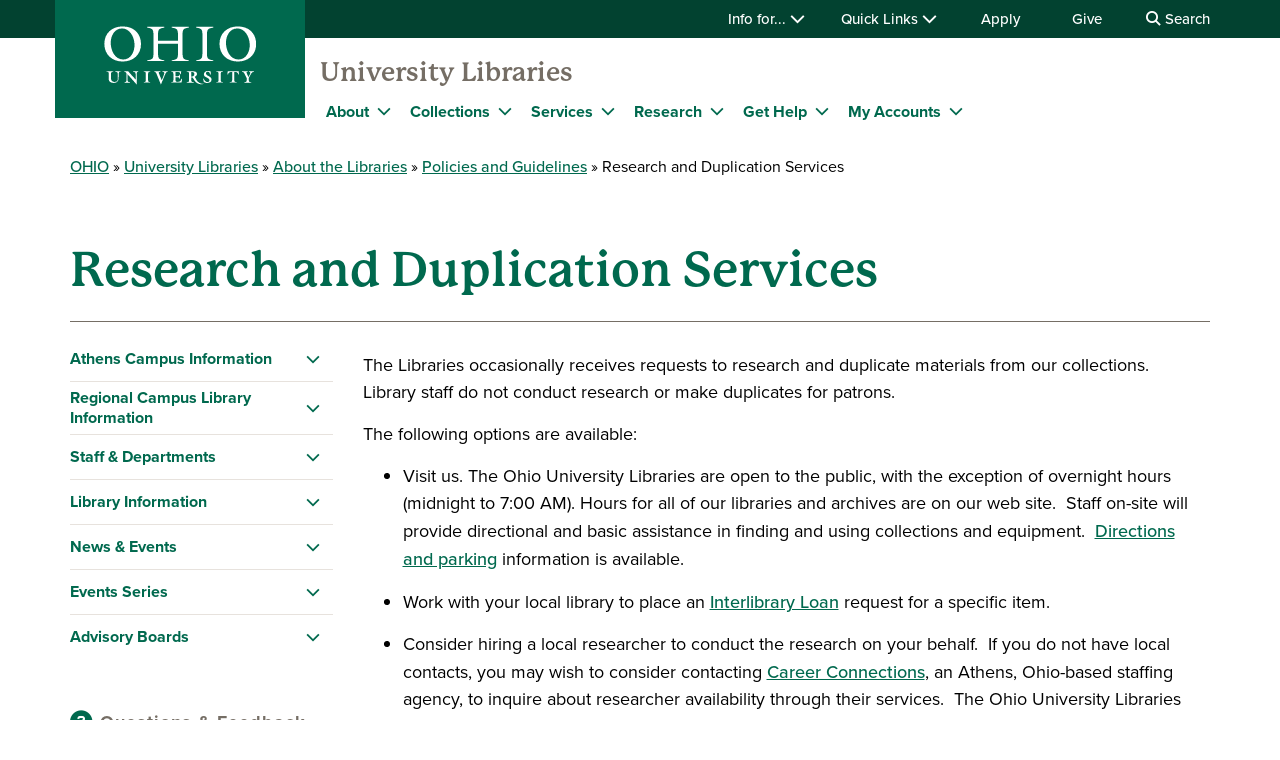

--- FILE ---
content_type: text/html; charset=UTF-8
request_url: https://www.ohio.edu/library/about/policies-guidelines/research-duplication-services
body_size: 11974
content:

<!DOCTYPE html>
<html lang="en" dir="ltr" prefix="content: http://purl.org/rss/1.0/modules/content/  dc: http://purl.org/dc/terms/  foaf: http://xmlns.com/foaf/0.1/  og: http://ogp.me/ns#  rdfs: http://www.w3.org/2000/01/rdf-schema#  schema: http://schema.org/  sioc: http://rdfs.org/sioc/ns#  sioct: http://rdfs.org/sioc/types#  skos: http://www.w3.org/2004/02/skos/core#  xsd: http://www.w3.org/2001/XMLSchema# ">
  <head>
    <meta http-equiv="X-UA-Compatible" content="IE=edge">
    <meta name="theme-color" content="#00694e" />
    <link rel="icon" type="image/x-icon" sizes="32x32" href="/library/themes/custom/ohio_theme/favicon-32x32.ico" />
    <link rel="icon" type="image/x-icon" sizes="16x16" href="/library/themes/custom/ohio_theme/favicon-16x16.ico" />
    <link rel="icon" type="image/x-icon" sizes="any" href="/library/themes/custom/ohio_theme/favicon.ico" />
    <link rel="icon" href="/library/themes/custom/ohio_theme/favicon.svg">
    <link rel="apple-touch-icon" href="/library/themes/custom/ohio_theme/apple-touch-icon.png">

    <!-- GTM GA4 Container -->
    <script>(function(w,d,s,l,i){w[l]=w[l]||[];w[l].push({'gtm.start':
    new Date().getTime(),event:'gtm.js'});var f=d.getElementsByTagName(s)[0],
    j=d.createElement(s),dl=l!='dataLayer'?'&l='+l:'';j.async=true;j.src=
    'https://www.googletagmanager.com/gtm.js?id='+i+dl;f.parentNode.insertBefore(j,f);
    })(window,document,'script','dataLayer','GTM-N7GZT99');</script>
    <!-- End GTM GA4 Container -->

    
    <meta charset="utf-8" />
<meta name="description" content="The Libraries occasionally receives requests to research and duplicate materials from our collections. Library staff do not conduct research or make duplicates for patrons.The following options are available:" />
<meta name="Generator" content="Drupal 11 (https://www.drupal.org)" />
<meta name="MobileOptimized" content="width" />
<meta name="HandheldFriendly" content="true" />
<meta name="viewport" content="width=device-width, initial-scale=1.0" />
<link rel="canonical" href="https://www.ohio.edu/library/about/policies-guidelines/research-duplication-services" />
<link rel="shortlink" href="https://www.ohio.edu/library/node/886" />

    <title>Research and Duplication Services | Ohio University</title>
    <link rel="stylesheet" media="all" href="/library/sites/ohio.edu.library/files/css/css_X3Z5ZWcjL6lUQQEJiQtOhAQNZmbmcdvP2jVxfW8whhM.css?delta=0&amp;language=en&amp;theme=ohio_theme&amp;include=[base64]" />
<link rel="stylesheet" media="all" href="/library/sites/ohio.edu.library/files/css/css_cBn0OqUD9pvwGjRFB_h3IhE6P82QRQXFlSb3UwUZEzo.css?delta=1&amp;language=en&amp;theme=ohio_theme&amp;include=[base64]" />
<link rel="stylesheet" media="all" href="https://use.typekit.net/xwo2zaa.css" />
<link rel="stylesheet" media="print" href="/library/sites/ohio.edu.library/files/css/css_3NbCwPH2FxsbyaJene_FTFa9kx3G3P9nri8WaUkcov8.css?delta=3&amp;language=en&amp;theme=ohio_theme&amp;include=[base64]" />

    <script type="application/json" data-drupal-selector="drupal-settings-json">{"path":{"baseUrl":"\/library\/","pathPrefix":"","currentPath":"node\/886","currentPathIsAdmin":false,"isFront":false,"currentLanguage":"en"},"pluralDelimiter":"\u0003","suppressDeprecationErrors":true,"ohioWebAlerts":{"alertApiUrl":"https:\/\/www.ohio.edu\/jsonapi\/node\/ohio_alert?filter[field_alert_active][value]=1","campusUrl":"https:\/\/www.ohio.edu\/jsonapi\/taxonomy_term\/campuses","alertPageUrl":"https:\/\/www.ohio.edu\/alert\/"},"leftNav":{"breadcrumb":"About","siteUrl":"\/library\/"},"ajaxTrustedUrl":{"https:\/\/search.ohio.edu\/s\/search.html":true},"user":{"uid":0,"permissionsHash":"a2fb7c930e62fbc25f47f3a7de1c68de85359003fec24e6ecf5aaa611eba6344"}}</script>
<script src="/library/core/assets/vendor/jquery/jquery.min.js?v=4.0.0-rc.1"></script>
<script src="/library/sites/ohio.edu.library/files/js/js_qFGjtLOJVpCAPYvYUA3FVphAWoymF2BQbHBXGOvlTFk.js?scope=header&amp;delta=1&amp;language=en&amp;theme=ohio_theme&amp;include=eJxdilsOwyAMBC_UxEdCC2wCklsi4z5y-1blh_ZrNLObmlGy3Q_o2h3OfmmltlCITJOBkbRGg50hFbjM8jt_mKAyEDKqnuPghVfKri1C56LcfLnhMbcDO5ftNdKTMUBp3uXP1y_eZjRMYw"></script>
<script src="https://admissions.ohio.edu/ping" async></script>
<script src="https://grad.ohio.edu/ping" async></script>
<script src="https://enroll.ohio.edu/ping" async></script>
<script src="https://kit.fontawesome.com/db0f199687.js" crossorigin="anonymous" async></script>
<script src="/library/sites/ohio.edu.library/files/js/js_A-7Q8gvMqw-g37DG0LV2s6Yo7xz6G7-FJFCEjdXeXYo.js?scope=header&amp;delta=6&amp;language=en&amp;theme=ohio_theme&amp;include=eJxdilsOwyAMBC_UxEdCC2wCklsi4z5y-1blh_ZrNLObmlGy3Q_o2h3OfmmltlCITJOBkbRGg50hFbjM8jt_mKAyEDKqnuPghVfKri1C56LcfLnhMbcDO5ftNdKTMUBp3uXP1y_eZjRMYw"></script>

      </head>
  <body class="path-node page-node-type-page no-js">
    <!-- Google Tag Manager (noscript) -->
    <noscript><iframe src="https://www.googletagmanager.com/ns.html?id=GTM-N7GZT99"
    height="0" width="0" style="display:none;visibility:hidden"></iframe></noscript>
    <!-- End Google Tag Manager (noscript) -->
        <section aria-label="skip">
      <a href="#middle-center" class="focusable skip-link">
        Skip to main content
      </a>
    </section>
    
      <div class="dialog-off-canvas-main-canvas" data-off-canvas-main-canvas>
    
                  
<div id="ouws_wspage" class="ouws_wspage ohio-two-column-left-main">
    <div class="region region-header">
    <div id="block-ohio-theme-ohiowebalertblock" class="block block-ohio-web-alerts block-ohio-web-alerts-block">
  
    
      <div id="alert-banner"></div>
  </div>
<div id="block-header" class="block block-ohio-header block-header">
  
    
      

<header id="header-wrapper">
	<div id="page-dimmer"></div>
	<div class="block block-funnelback-integration block-funnelback-search-block">
  
    
      <div class="container content searchBannerContainer"><button id="closeSearch" title="Close Search" aria-label="Close Search Box"><span>Close</span></button>
<form class="funnelback-block-search-form" data-drupal-selector="funnelback-block-search-form" action="https://search.ohio.edu/s/search.html" method="get" id="funnelback-block-search-form" accept-charset="UTF-8">
  <div class="searchBoxContainer js-form-wrapper form-wrapper" data-drupal-selector="edit-search-box-container" id="edit-search-box-container"><div class="js-form-item form-item js-form-type-search form-type-search js-form-item-search form-item-search form-no-label">
        <input name="query" placeholder="Search" data-drupal-selector="edit-search" type="search" id="edit-search" value="" size="60" maxlength="128" class="form-search" />

        </div>
<input data-drupal-selector="edit-submit" type="submit" id="edit-submit" name="op" value="SEARCH" class="button js-form-submit form-submit" />
</div>
<fieldset data-drupal-selector="edit-site-selector" id="edit-site-selector--wrapper" class="fieldgroup form-composite js-form-item form-item js-form-wrapper form-wrapper">
      <legend>
    <span class="visually-hidden fieldset-legend">Search within:</span>
  </legend>
  <div class="fieldset-wrapper">
            <div id="edit-site-selector" class="form-radios"><div class="js-form-item form-item js-form-type-radio form-type-radio js-form-item-site-selector form-item-site-selector">
        <input data-drupal-selector="edit-site-selector-scope" type="radio" id="edit-site-selector-scope" name="site_selector" value="scope" checked="checked" class="form-radio" />

        <label for="edit-site-selector-scope" class="option">Library</label>
      </div>
<div class="js-form-item form-item js-form-type-radio form-type-radio js-form-item-site-selector form-item-site-selector">
        <input data-drupal-selector="edit-site-selector-site" type="radio" id="edit-site-selector-site" name="site_selector" value="site" class="form-radio" />

        <label for="edit-site-selector-site" class="option">ohio.edu</label>
      </div>
<div class="js-form-item form-item js-form-type-radio form-type-radio js-form-item-site-selector form-item-site-selector">
        <input data-drupal-selector="edit-site-selector-faculty-staff" type="radio" id="edit-site-selector-faculty-staff" name="site_selector" value="faculty_staff" class="form-radio" />

        <label for="edit-site-selector-faculty-staff" class="option">Faculty & Staff</label>
      </div>
</div>

          </div>
</fieldset>
<div class="js-form-item"><input name="f.Site|library" data-drupal-selector="edit-fsitelibrary" type="hidden" value="Library" data-drupal-states="{&quot;enabled&quot;:{&quot;:input[name=\u0022site_selector\u0022]&quot;:{&quot;value&quot;:&quot;scope&quot;}}}" />
</div><input name="collection" data-drupal-selector="edit-collection-id" type="hidden" value="ohiu~sp-search" />
<div class="js-form-item"><input name="f.Tabs|ohiu~ds-people" data-drupal-selector="edit-ftabsohiuds-people" type="hidden" value="People" data-drupal-states="{&quot;enabled&quot;:{&quot;:input[name=\u0022site_selector\u0022]&quot;:{&quot;value&quot;:&quot;faculty_staff&quot;}}}" />
</div><input autocomplete="off" data-drupal-selector="form-9jo3s9ebmfxdvd6jh5k2-z-ejaqkk9viqob9nqrsnxg" type="hidden" name="form_build_id" value="form-9Jo3S9ebMfXdvD6Jh5K2-Z-ejAqKK9vIQOB9nQrSnxg" />
<input data-drupal-selector="edit-funnelback-block-search-form" type="hidden" name="form_id" value="funnelback_block_search_form" />

</form>
</div>

  </div>

	<section id="header-top" aria-label="Ohio University global quick links including audience specific information, apply, give, visit, or login to Ohio University.">
		<div class="aux-menu">
			<div class="container">
				<div class="row">
					<div class="col-12">
            	<ul class="d-block d-lg-flex justify-content-end aux-menu-links">
								<li  class="hasMenu">
				<button aria-expanded="false">
					Info for...
					<i class="fa fa-chevron-down" aria-hidden="true"></i>
				</button>
								<section class="closed" aria-hidden="true">
												<h2>Info for:</h2>
								<ul aria-expanded="false">
					<li><a href="https://www.ohio.edu/admissions" role="menuitem" aria-haspopup="true">Future Students</a></li>
					<li><a href="https://www.ohio.edu/student-affairs/parents" role="menuitem" aria-haspopup="true">Parents/Families</a></li>
					<li><a href="https://www.ohio.edu/alumni" role="menuitem" aria-haspopup="true">Alumni/Friends</a></li>
					<li><a href="https://www.ohio.edu/student-affairs/students" role="menuitem" aria-haspopup="true">Current Students</a></li>
					<li><a href="https://www.ohio.edu/employees" role="menuitem" aria-haspopup="true">Faculty/Staff</a></li>
				</ul>
	
							</section>
	
			</li>
										<li  class="hasMenu">
				<button aria-expanded="false">
					Quick Links
					<i class="fa fa-chevron-down" aria-hidden="true"></i>
				</button>
								<section class="closed" aria-hidden="true">
												<h2>Log In</h2>
								<ul aria-expanded="false">
					<li><a href="https://catmail.ohio.edu/" role="menuitem" aria-haspopup="true">Catmail</a></li>
					<li><a href="https://canvas.ohio.edu/" role="menuitem" aria-haspopup="true">Canvas</a></li>
					<li><a href="https://sis.ohio.edu/student" role="menuitem" aria-haspopup="true">MyOHIO Student Center</a></li>
					<li><a href="https://www.ohio.edu/library/my-accounts" role="menuitem" aria-haspopup="true">Library</a></li>
				</ul>
	
															<h2>Locations</h2>
								<ul aria-expanded="false">
					<li><a href="https://www.ohio.edu/admissions/visit" role="menuitem" aria-haspopup="true">Visit Athens Campus</a></li>
					<li><a href="https://www.ohio.edu/regional" role="menuitem" aria-haspopup="true">Regional Campuses</a></li>
					<li><a href="https://www.ohio.edu/online" role="menuitem" aria-haspopup="true">OHIO Online</a></li>
				</ul>
	
															<h2>Connect</h2>
								<ul aria-expanded="false">
					<li><a href="https://search.ohio.edu/s/search.html?collection=ohiu%7Esp-search&amp;f.Tabs%7Cohiu%7Eds-people=People" role="menuitem" aria-haspopup="true">Faculty/Staff Directory</a></li>
					<li><a href="https://www.ohio.edu/contact" role="menuitem" aria-haspopup="true">Contact Us</a></li>
				</ul>
	
																			<ul class="top-social" aria-expanded="false">
													<li><a href="https://www.facebook.com/OhioUniversity/" role="menuitem"><i class="fa-brands fa-facebook-f" aria-hidden="true"></i>
				</a></li>
																<li><a href="https://www.instagram.com/ohio.university/" role="menuitem"><i class="fa-brands fa-instagram" aria-hidden="true"></i>
				</a></li>
																<li><a href="https://www.linkedin.com/school/ohio-university/" role="menuitem"><i class="fa-brands fa-linkedin-in" aria-hidden="true"></i>
				</a></li>
																					<li><a href="https://www.youtube.com/ohiouniv/" role="menuitem"><i class="fa-brands fa-youtube" aria-hidden="true"></i>
				</a></li>
																<li><a href="https://www.tiktok.com/@officialohiouniversity" role="menuitem"><i class="fa-brands fa-tiktok" aria-hidden="true"></i>
				</a></li>
							</ul>
	
							</section>
	
			</li>
								<li><a href="https://www.ohio.edu/apply">Apply</a></li>
								<li><a href="https://give.ohio.edu">Give</a></li>
								<li id="search-desktop" class="d-none d-lg-block">
				<button>
					<i class="fa fa-search" aria-hidden="true"></i>
					Search
				</button>
			</li>
				</ul>




					</div>
				</div>
			</div>
		</div>
		<div class="container top-links">
			<div class="row">
				<div id="logo" class="col">
					<a href="https://www.ohio.edu"><img alt="Ohio University Logo" title="Go to Ohio University Home Page" src="/library/themes/custom/ohio_theme/ohio-logo.svg" typeof="foaf:Image" loading="lazy" />
</a>
				</div>
				<div class="col d-flex d-lg-none justify-content-end nav-actions">
					<button type="button" id="search-mobile" aria-label="Open Search Dropdown" aria-expanded="false">
						<span role="presentation" class="fa fa-search fa-lg fa-horizontal"></span>
						<span class="button-label">Search</span>
					</button>
					<button type="button" id="mobile-nav" aria-label="Open Navigation Tray" aria-expanded="false">
						<span role="presentation" class="fa fa-bars fa-lg fa-horizontal"></span>
						<span class="button-label">Menu</span>
					</button>
				</div>
			</div>
			<div class="row menu closed">
				        	<div class="col-12">
          	<div id="logoSpaceContent" aria-label="Current site header"><p><a href="/library/">University Libraries</a></p></div>

       		</div>
      	        <div class="col-12">
          
							<ul id="main-menu">
		
		            
            <li class="menu-item menu-item--collapsed hasMenu menu-level-1">
                  <div class="arrow"></div>
        
                                        <div class="link-wrapper">
              <a href="https://www.ohio.edu/library/about">About</a>
              <button class="d-inline-flex" aria-label="Expand About menu" aria-expanded="false">
                <i class="fa fa-chevron-down" aria-hidden="true"></i>
              </button>
            </div>
                    							<ul class="nested-menu closed">
		
		            
            <li class="menu-item menu-item--collapsed hasMenu menu-level-2">
        
                                        <span class="main-global-hidden-menu-category">Building Information </span>
                    							<ul class="nested-menu">
		
		            
            <li class="menu-item menu-item--collapsed menu-level-3">
        
                              <a href="https://www.ohio.edu/library/about/hours" title="Library Hours">Hours</a>
                        </li>
                
            <li class="menu-item menu-item--collapsed menu-level-3">
        
                              <a href="https://www.ohio.edu/library/about/directions-parking" title="Directions &amp; Parking">Athens Campus Directions &amp; Parking</a>
                        </li>
                
            <li class="menu-item menu-item--collapsed menu-level-3">
        
                              <a href="https://www.ohio.edu/library/about/alden-floors-overview" title="Alden Library">Alden Library</a>
                        </li>
                
            <li class="menu-item menu-item--collapsed menu-level-3">
        
                              <a href="https://www.ohio.edu/library/about/music-dance-library-maps" title="Music &amp; Dance Library">Music &amp; Dance Library</a>
                        </li>
                
            <li class="menu-item menu-item--collapsed menu-level-3">
        
                              <a href="https://www.ohio.edu/library/about/regional-campus-libraries">Regional Campus Libraries</a>
                        </li>
        </ul>
  
              </li>
                
            <li class="menu-item menu-item--collapsed hasMenu menu-level-2">
        
                                        <span class="main-global-hidden-menu-category">Staff &amp; Departments</span>
                    							<ul class="nested-menu">
		
		            
            <li class="menu-item menu-item--collapsed menu-level-3">
        
                              <a href="https://www.ohio.edu/library/about/staff">Staff Directory</a>
                        </li>
                
            <li class="menu-item menu-item--collapsed menu-level-3">
        
                              <a href="/library/about/subject-librarians-archivists" data-drupal-link-system-path="node/5141">Subject Librarians &amp; Archivists</a>
                        </li>
                
            <li class="menu-item menu-item--collapsed menu-level-3">
        
                              <a href="https://www.ohio.edu/library/about/organizational-chart">Organizational Chart</a>
                        </li>
                
            <li class="menu-item menu-item--collapsed menu-level-3">
        
                              <a href="https://www.ohio.edu/library/about/other-units">Other Units in Alden</a>
                        </li>
        </ul>
  
              </li>
                
            <li class="menu-item menu-item--collapsed hasMenu menu-level-2">
        
                                        <span class="main-global-hidden-menu-category">Library Information</span>
                    							<ul class="nested-menu">
		
		            
            <li class="menu-item menu-item--collapsed menu-level-3">
        
                              <a href="https://www.ohio.edu/library/about/policies-guidelines">Policies &amp; Guidelines</a>
                        </li>
                
            <li class="menu-item menu-item--collapsed menu-level-3">
        
                              <a href="/library/about/strategic-plan-2025" title="Strategic Plan" data-drupal-link-system-path="node/5471">Strategic Plan</a>
                        </li>
                
            <li class="menu-item menu-item--collapsed menu-level-3">
        
                              <a href="https://www.ohio.edu/library/about/jobs" title="Jobs">Jobs</a>
                        </li>
                
            <li class="menu-item menu-item--collapsed menu-level-3">
        
                              <a href="https://www.ohio.edu/library/about/giving">Giving</a>
                        </li>
        </ul>
  
              </li>
                
            <li class="menu-item menu-item--collapsed hasMenu menu-level-2">
        
                                        <span class="main-global-hidden-menu-category">News &amp; Events</span>
                    							<ul class="nested-menu">
		
		            
            <li class="menu-item menu-item--collapsed menu-level-3">
        
                              <a href="https://www.ohio.edu/library/about/news-events" title="Current News &amp; Events">Current News &amp; Events</a>
                        </li>
                
            <li class="menu-item menu-item--collapsed menu-level-3">
        
                              <a href="https://www.ohio.edu/library/about/news-events/all-news" title="All News">All News</a>
                        </li>
                
            <li class="menu-item menu-item--collapsed menu-level-3">
        
                              <a href="https://calendar.ohio.edu/group/library" title="All Libraries&#039; Events">All Events</a>
                        </li>
                
            <li class="menu-item menu-item--collapsed menu-level-3">
        
                              <a href="https://www.ohio.edu/library/about/news-events/events-series" title="Events Series">Events Series</a>
                        </li>
                
            <li class="menu-item menu-item--collapsed menu-level-3">
        
                              <a href="https://www.ohio.edu/library/collections/exhibits">Exhibits</a>
                        </li>
        </ul>
  
              </li>
        </ul>
  
              </li>
                
            <li class="menu-item menu-item--collapsed hasMenu menu-level-1">
                  <div class="arrow"></div>
        
                                        <div class="link-wrapper">
              <a href="https://www.ohio.edu/library/collections">Collections</a>
              <button class="d-inline-flex" aria-label="Expand Collections menu" aria-expanded="false">
                <i class="fa fa-chevron-down" aria-hidden="true"></i>
              </button>
            </div>
                    							<ul class="nested-menu closed">
		
		            
            <li class="menu-item menu-item--collapsed hasMenu menu-level-2">
        
                                        <span class="main-global-hidden-menu-category">PHYSICAL COLLECTIONS</span>
                    							<ul class="nested-menu">
		
		            
            <li class="menu-item menu-item--collapsed menu-level-3">
        
                              <a href="https://www.ohio.edu/library/collections/archives-special-collections" title="Archives &amp; Special Collections">Archives &amp; Special Collections</a>
                        </li>
                
            <li class="menu-item menu-item--collapsed menu-level-3">
        
                              <a href="https://www.ohio.edu/library/collections/fine-arts" title="Fine Arts Library">Fine Arts Library</a>
                        </li>
                
            <li class="menu-item menu-item--collapsed menu-level-3">
        
                              <a href="https://www.ohio.edu/library/collections/government-documents" title="Government Documents">Government Documents</a>
                        </li>
                
            <li class="menu-item menu-item--collapsed menu-level-3">
        
                              <a href="https://www.ohio.edu/library/collections/international" title="International Collections">International Collections</a>
                        </li>
                
            <li class="menu-item menu-item--collapsed menu-level-3">
        
                              <a href="https://www.ohio.edu/library/collections/music-dance" title="Music &amp; Dance Library">Music &amp; Dance Library</a>
                        </li>
                
            <li class="menu-item menu-item--collapsed menu-level-3">
        
                              <a href="https://ohiolink-ou.primo.exlibrisgroup.com/discovery/search?vid=01OHIOLINK_OU:OU">Search General Collections</a>
                        </li>
                
            <li class="menu-item menu-item--collapsed menu-level-3">
        
                              <a href="https://www.ohio.edu/library/about/regional-campus-libraries">Regional Campus Libraries</a>
                        </li>
        </ul>
  
              </li>
                
            <li class="menu-item menu-item--collapsed hasMenu menu-level-2">
        
                                        <span class="main-global-hidden-menu-category">DIGITAL COLLECTIONS</span>
                    							<ul class="nested-menu">
		
		            
            <li class="menu-item menu-item--collapsed menu-level-3">
        
                              <a href="https://www.ohio.edu/library/collections/digital-archives" title="Digital Archives">Digital Archives</a>
                        </li>
                
            <li class="menu-item menu-item--collapsed menu-level-3">
        
                              <a href="https://www.ohio.edu/library/collections/exhibits">Exhibits</a>
                        </li>
                
            <li class="menu-item menu-item--collapsed menu-level-3">
        
                              <a href="https://www.ohio.edu/library/collections/ohio-open-library">OHIO Open Library</a>
                        </li>
                
            <li class="menu-item menu-item--collapsed menu-level-3">
        
                              <a href="https://libguides.library.ohio.edu/az.php">Databases</a>
                        </li>
                
            <li class="menu-item menu-item--collapsed menu-level-3">
        
                              <a href="https://ohiolink-ou.primo.exlibrisgroup.com/discovery/search?vid=01OHIOLINK_OU:OU">Articles and More</a>
                        </li>
        </ul>
  
              </li>
        </ul>
  
              </li>
                
            <li class="menu-item menu-item--collapsed hasMenu menu-level-1">
                  <div class="arrow"></div>
        
                                        <div class="link-wrapper">
              <a href="https://www.ohio.edu/library/services">Services</a>
              <button class="d-inline-flex" aria-label="Expand Services menu" aria-expanded="false">
                <i class="fa fa-chevron-down" aria-hidden="true"></i>
              </button>
            </div>
                    							<ul class="nested-menu closed">
		
		            
            <li class="menu-item menu-item--collapsed hasMenu menu-level-2">
        
                                        <span class="main-global-hidden-menu-category">Access Materials</span>
                    							<ul class="nested-menu">
		
		            
            <li class="menu-item menu-item--collapsed menu-level-3">
        
                              <a href="https://www.ohio.edu/library/services/borrowing" title="Borrowing">Borrowing</a>
                        </li>
                
            <li class="menu-item menu-item--collapsed menu-level-3">
        
                              <a href="/library/services/borrowing/borrowing-glance" title="Borrowing at a Glance" data-drupal-link-system-path="node/5521">Borrowing at a Glance</a>
                        </li>
                
            <li class="menu-item menu-item--collapsed menu-level-3">
        
                              <a href="https://www.ohio.edu/library/services/borrowing/ohiolink" title="OhioLINK">OhioLINK</a>
                        </li>
                
            <li class="menu-item menu-item--collapsed menu-level-3">
        
                              <a href="https://www.ohio.edu/library/services/borrowing/interlibrary-loan">Interlibrary Loan &amp; Document Express</a>
                        </li>
                
            <li class="menu-item menu-item--collapsed menu-level-3">
        
                              <a href="https://www.ohio.edu/library/services/borrowing/course-reserves">Course Reserves</a>
                        </li>
                
            <li class="menu-item menu-item--collapsed menu-level-3">
        
                              <a href="https://www.ohio.edu/library/services/borrowing/delivery-services" title="Faculty and Staff Delivery Services">Faculty and Staff Delivery Services</a>
                        </li>
        </ul>
  
              </li>
                
            <li class="menu-item menu-item--collapsed hasMenu menu-level-2">
        
                                        <span class="main-global-hidden-menu-category">Services at Alden</span>
                    							<ul class="nested-menu">
		
		            
            <li class="menu-item menu-item--collapsed menu-level-3">
        
                              <a href="https://www.ohio.edu/library/services/study-learn" title="Study &amp; Learn">Study &amp; Learn</a>
                        </li>
                
            <li class="menu-item menu-item--collapsed menu-level-3">
        
                              <a href="https://www.ohio.edu/library/services/room-reservations">Study &amp; Meeting Rooms</a>
                        </li>
                
            <li class="menu-item menu-item--collapsed menu-level-3">
        
                              <a href="https://www.ohio.edu/library/services/technology-and-printing">Technology &amp; Printing</a>
                        </li>
                
            <li class="menu-item menu-item--collapsed menu-level-3">
        
                              <a href="https://www.ohio.edu/library/services/writing-and-tutoring" title="Writing &amp; Tutoring ">Writing &amp; Tutoring </a>
                        </li>
        </ul>
  
              </li>
                
            <li class="menu-item menu-item--collapsed hasMenu menu-level-2">
        
                                        <span class="main-global-hidden-menu-category">Services</span>
                    							<ul class="nested-menu">
		
		            
            <li class="menu-item menu-item--collapsed menu-level-3">
        
                              <a href="https://www.ohio.edu/library/services/services-population" title="Services by Population">By Population</a>
                        </li>
                
            <li class="menu-item menu-item--collapsed menu-level-3">
        
                              <a href="https://www.ohio.edu/library/services/faculty" title="For Faculty">Faculty</a>
                        </li>
                
            <li class="menu-item menu-item--collapsed menu-level-3">
        
                              <a href="https://www.ohio.edu/library/services/graduate-students" title="Graduate Student Services">Graduate Students</a>
                        </li>
                
            <li class="menu-item menu-item--collapsed menu-level-3">
        
                              <a href="https://www.ohio.edu/library/services/undergraduate-students" title="Undergraduate Student Services">Undergraduate Students</a>
                        </li>
                
            <li class="menu-item menu-item--collapsed menu-level-3">
        
                              <a href="https://www.ohio.edu/library/services/staff-services" title="Staff">Staff</a>
                        </li>
                
            <li class="menu-item menu-item--collapsed menu-level-3">
        
                              <a href="https://www.ohio.edu/library/services/community-members" title="Community Members">Community</a>
                        </li>
                
            <li class="menu-item menu-item--collapsed menu-level-3">
        
                              <a href="https://www.ohio.edu/library/services/persons-disabilities" title="Persons with Disabilities">Persons with Disabilities</a>
                        </li>
        </ul>
  
              </li>
        </ul>
  
              </li>
                
            <li class="menu-item menu-item--collapsed hasMenu menu-level-1">
                  <div class="arrow"></div>
        
                                        <div class="link-wrapper">
              <a href="https://www.ohio.edu/library/research">Research</a>
              <button class="d-inline-flex" aria-label="Expand Research menu" aria-expanded="false">
                <i class="fa fa-chevron-down" aria-hidden="true"></i>
              </button>
            </div>
                    							<ul class="nested-menu closed">
		
		            
            <li class="menu-item menu-item--collapsed hasMenu menu-level-2">
        
                                        <span class="main-global-hidden-menu-category">Quicklinks</span>
                    							<ul class="nested-menu">
		
		            
            <li class="menu-item menu-item--collapsed menu-level-3">
        
                              <a href="https://ohiolink-ou.primo.exlibrisgroup.com/discovery/search?vid=01OHIOLINK_OU:OU">Library Catalog</a>
                        </li>
                
            <li class="menu-item menu-item--collapsed menu-level-3">
        
                              <a href="https://ohiolink-ou.primo.exlibrisgroup.com/discovery/search?tab=New%5FNetwork%5FCatalog&amp;search%5Fscope=New%5FDiscovery%5FNetwork&amp;vid=01OHIOLINK%5FOU:OU&amp;lang=en">OhioLINK Catalog</a>
                        </li>
                
            <li class="menu-item menu-item--collapsed menu-level-3">
        
                              <a href="https://ohiolink-ou.primo.exlibrisgroup.com/discovery/search?vid=01OHIOLINK_OU:OU" title="ArticlesPlus">Articles and More</a>
                        </li>
                
            <li class="menu-item menu-item--collapsed menu-level-3">
        
                              <a href="https://libguides.library.ohio.edu/az.php">Databases A to Z</a>
                        </li>
                
            <li class="menu-item menu-item--collapsed menu-level-3">
        
                              <a href="https://ohiolink-ou.primo.exlibrisgroup.com/discovery/jsearch?vid=01OHIOLINK_OU%3AOU&amp;lang=en">Find E-Journals</a>
                        </li>
        </ul>
  
              </li>
                
            <li class="menu-item menu-item--collapsed hasMenu menu-level-2">
        
                                        <span class="main-global-hidden-menu-category">Resources by Format</span>
                    							<ul class="nested-menu">
		
		            
            <li class="menu-item menu-item--collapsed menu-level-3">
        
                              <a href="https://www.ohio.edu/library/research/books">Books</a>
                        </li>
                
            <li class="menu-item menu-item--collapsed menu-level-3">
        
                              <a href="https://www.ohio.edu/library/research/databases" title="Databases">Databases</a>
                        </li>
                
            <li class="menu-item menu-item--collapsed menu-level-3">
        
                              <a href="https://www.ohio.edu/library/research/dissertations-theses">Dissertations &amp; Theses</a>
                        </li>
                
            <li class="menu-item menu-item--collapsed menu-level-3">
        
                              <a href="https://www.ohio.edu/library/research/films-videos">Films &amp; Videos</a>
                        </li>
                
            <li class="menu-item menu-item--collapsed menu-level-3">
        
                              <a href="https://www.ohio.edu/library/research/journals-scholarly-articles">Journals &amp; Scholarly Articles</a>
                        </li>
                
            <li class="menu-item menu-item--collapsed menu-level-3">
        
                              <a href="https://www.ohio.edu/library/research/newspapers">Newspapers</a>
                        </li>
        </ul>
  
              </li>
                
            <li class="menu-item menu-item--collapsed hasMenu menu-level-2">
        
                                        <span class="main-global-hidden-menu-category">Support</span>
                    							<ul class="nested-menu">
		
		            
            <li class="menu-item menu-item--collapsed menu-level-3">
        
                              <a href="https://www.ohio.edu/library/research/citations">Cite Your Sources</a>
                        </li>
                
            <li class="menu-item menu-item--collapsed menu-level-3">
        
                              <a href="https://libguides.library.ohio.edu/" title="Library Guides">Library Guides</a>
                        </li>
                
            <li class="menu-item menu-item--collapsed menu-level-3">
        
                              <a href="https://www.ohio.edu/library/research/scholarly-communication" title="Scholarly Communication">Scholarly Communication</a>
                        </li>
                
            <li class="menu-item menu-item--collapsed menu-level-3">
        
                              <a href="/library/about/subject-librarians-archivists" data-drupal-link-system-path="node/5141">Your Subject Librarians &amp; Archivists</a>
                        </li>
        </ul>
  
              </li>
        </ul>
  
              </li>
                
            <li class="menu-item menu-item--collapsed hasMenu menu-level-1">
                  <div class="arrow"></div>
        
                                        <div class="link-wrapper">
              <a href="https://www.ohio.edu/library/help" title="Get Help">Get Help</a>
              <button class="d-inline-flex" aria-label="Expand Get Help menu" aria-expanded="false">
                <i class="fa fa-chevron-down" aria-hidden="true"></i>
              </button>
            </div>
                    							<ul class="nested-menu closed">
		
		            
            <li class="menu-item menu-item--collapsed menu-level-2">
        
                              <a href="https://www.ohio.edu/library/help" title="Contact Us">Contact Us</a>
                        </li>
                
            <li class="menu-item menu-item--collapsed menu-level-2">
        
                              <a href="/library/about/subject-librarians-archivists" title="Subject Librarians &amp; Archivists" data-drupal-link-system-path="node/5141">Subject Librarians &amp; Archivists</a>
                        </li>
                
            <li class="menu-item menu-item--collapsed menu-level-2">
        
                              <a href="https://ohiou.libanswers.com?utm_source=library-website&amp;utm_medium=link-click&amp;utm_campaign=menu-gethelp" title="Library Answers FAQs">FAQs</a>
                        </li>
                
            <li class="menu-item menu-item--collapsed menu-level-2">
        
                              <a href="https://libguides.library.ohio.edu/" title="Library Guides">Library Guides</a>
                        </li>
        </ul>
  
              </li>
                
            <li class="menu-item menu-item--collapsed hasMenu menu-level-1">
                  <div class="arrow"></div>
        
                                        <div class="link-wrapper">
              <a href="https://www.ohio.edu/library/my-accounts">My Accounts</a>
              <button class="d-inline-flex" aria-label="Expand My Accounts menu" aria-expanded="false">
                <i class="fa fa-chevron-down" aria-hidden="true"></i>
              </button>
            </div>
                    							<ul class="nested-menu closed">
		
		            
            <li class="menu-item menu-item--collapsed menu-level-2">
        
                              <a href="https://ohiolink-ou.primo.exlibrisgroup.com/discovery/account?vid=01OHIOLINK_OU:OU" title="My Library Account">My Library Account</a>
                        </li>
                
            <li class="menu-item menu-item--collapsed menu-level-2">
        
                              <a href="https://ohio.hosts.atlas-sys.com/illiad" title="My Interlibrary Loan Account">My Interlibrary Loan Account</a>
                        </li>
        </ul>
  
              </li>
        </ul>
  


        </div>
				<div class="col-12 d-lg-none helpful-links">
					<p>Helpful Links</p>
						<ul class="d-block d-lg-flex justify-content-end aux-menu-links">
								<li  class="hasMenu">
				<button aria-expanded="false">
					Info for...
					<i class="fa fa-chevron-down" aria-hidden="true"></i>
				</button>
								<section class="closed" aria-hidden="true">
												<h2>Info for:</h2>
								<ul aria-expanded="false">
					<li><a href="https://www.ohio.edu/admissions" role="menuitem" aria-haspopup="true">Future Students</a></li>
					<li><a href="https://www.ohio.edu/student-affairs/parents" role="menuitem" aria-haspopup="true">Parents/Families</a></li>
					<li><a href="https://www.ohio.edu/alumni" role="menuitem" aria-haspopup="true">Alumni/Friends</a></li>
					<li><a href="https://www.ohio.edu/student-affairs/students" role="menuitem" aria-haspopup="true">Current Students</a></li>
					<li><a href="https://www.ohio.edu/employees" role="menuitem" aria-haspopup="true">Faculty/Staff</a></li>
				</ul>
	
							</section>
	
			</li>
										<li  class="hasMenu">
				<button aria-expanded="false">
					Quick Links
					<i class="fa fa-chevron-down" aria-hidden="true"></i>
				</button>
								<section class="closed" aria-hidden="true">
												<h2>Log In</h2>
								<ul aria-expanded="false">
					<li><a href="https://catmail.ohio.edu/" role="menuitem" aria-haspopup="true">Catmail</a></li>
					<li><a href="https://canvas.ohio.edu/" role="menuitem" aria-haspopup="true">Canvas</a></li>
					<li><a href="https://sis.ohio.edu/student" role="menuitem" aria-haspopup="true">MyOHIO Student Center</a></li>
					<li><a href="https://www.ohio.edu/library/my-accounts" role="menuitem" aria-haspopup="true">Library</a></li>
				</ul>
	
															<h2>Locations</h2>
								<ul aria-expanded="false">
					<li><a href="https://www.ohio.edu/admissions/visit" role="menuitem" aria-haspopup="true">Visit Athens Campus</a></li>
					<li><a href="https://www.ohio.edu/regional" role="menuitem" aria-haspopup="true">Regional Campuses</a></li>
					<li><a href="https://www.ohio.edu/online" role="menuitem" aria-haspopup="true">OHIO Online</a></li>
				</ul>
	
															<h2>Connect</h2>
								<ul aria-expanded="false">
					<li><a href="https://search.ohio.edu/s/search.html?collection=ohiu%7Esp-search&amp;f.Tabs%7Cohiu%7Eds-people=People" role="menuitem" aria-haspopup="true">Faculty/Staff Directory</a></li>
					<li><a href="https://www.ohio.edu/contact" role="menuitem" aria-haspopup="true">Contact Us</a></li>
				</ul>
	
																			<ul class="top-social" aria-expanded="false">
													<li><a href="https://www.facebook.com/OhioUniversity/" role="menuitem"><i class="fa-brands fa-facebook-f" aria-hidden="true"></i>
				</a></li>
																<li><a href="https://www.instagram.com/ohio.university/" role="menuitem"><i class="fa-brands fa-instagram" aria-hidden="true"></i>
				</a></li>
																<li><a href="https://www.linkedin.com/school/ohio-university/" role="menuitem"><i class="fa-brands fa-linkedin-in" aria-hidden="true"></i>
				</a></li>
																					<li><a href="https://www.youtube.com/ohiouniv/" role="menuitem"><i class="fa-brands fa-youtube" aria-hidden="true"></i>
				</a></li>
																<li><a href="https://www.tiktok.com/@officialohiouniversity" role="menuitem"><i class="fa-brands fa-tiktok" aria-hidden="true"></i>
				</a></li>
							</ul>
	
							</section>
	
			</li>
								<li><a href="https://www.ohio.edu/apply">Apply</a></li>
								<li><a href="https://give.ohio.edu">Give</a></li>
								<li id="search-desktop" class="d-none d-lg-block">
				<button>
					<i class="fa fa-search" aria-hidden="true"></i>
					Search
				</button>
			</li>
				</ul>




				</div>
				<div class="col-12 d-lg-none navigate-ohio">
					<p>Navigate OHIO</p>
				</div>
				<div class="navigate-ohio-links">
					
							<ul id="main-menu">
		
		            
            <li class="menu-item menu-item--collapsed menu-level-1">
        
                              <a href="https://www.ohio.edu/about">About OHIO</a>
                        </li>
                
            <li class="menu-item menu-item--collapsed menu-level-1">
        
                              <a href="https://www.ohio.edu/apply">Admission</a>
                        </li>
                
            <li class="menu-item menu-item--collapsed menu-level-1">
        
                              <a href="https://www.ohiobobcats.com/landing/index">Athletics</a>
                        </li>
                
            <li class="menu-item menu-item--collapsed menu-level-1">
        
                              <a href="https://www.ohio.edu/academic-excellence">Academics</a>
                        </li>
                
            <li class="menu-item menu-item--collapsed menu-level-1">
        
                              <a href="https://www.ohio.edu/student-life-at-ohio">Life at OHIO</a>
                        </li>
        </ul>
  


				</div>
				<div class="col-12 d-lg-none connect-ohio-links">
					<p>Connect With Us</p>
					<div class="block block-contact-block">
  
    
      <span class="field field--name-title field--type-string field--label-above">Ohio University Libraries</span>

            <div class="field field--name-field-office-address field--type-string-long field--label-hidden field__item">30 Park Place<br />
Athens, OH 45701</div>
      <div class="phone-numbers"><div id="phone0"><i class="fa-sharp fa-solid fa-phone fa-fw"></i><a href="tel:%28740%29593-2699">(740) 593-2699</a></div>
</div>
<div class="social-media-links"></div>

  </div>

				</div>
			</div>
		</div>
	</section>
</header>

  </div>

  </div>


          
  <div  class="ouws_content slim white" id="ouws_content">
    <div class="mainBody" id="main-body">
            <div class="top-full-outer container-fluid">
        
        
      </div>

      <div class="top-confined-breadcrumb-outer">
        <div class="container top-confined-with-breadcrumb_cont">
          <div class="row no-gutters">
            <div id="top-confined-breadcrumb" class="top-confined-breadcrumb col-xl-12">
                <div class="region region-top-region-confined-with-breadcrumb">
    <div id="block-breadcrumbs" class="block block-system block-system-breadcrumb-block">
  
    
        <nav class="breadcrumb" role="navigation" aria-labelledby="system-breadcrumb">
    <h2 id="system-breadcrumb" class="visually-hidden">Breadcrumb</h2>
    <ol>
          <li>
                  <a href="https://www.ohio.edu">OHIO</a>
              </li>
          <li>
                  <a href="/library/">University Libraries</a>
              </li>
          <li>
                  <a href="https://www.ohio.edu/library/about">About the Libraries</a>
              </li>
          <li>
                  <a href="https://www.ohio.edu/library/about/policies-guidelines">Policies and Guidelines</a>
              </li>
          <li>
                  Research and Duplication Services
              </li>
        </ol>
  </nav>

  </div>

  </div>

            </div>
          </div>
        </div>
      </div>
      
                                              <div class="middle container" id="middle" role="region" aria-label="Page content region">
        <div class="content row">
                      <div id="middle-top" class="middle-center col-xl-12">
                <div class="region region-top-content">
    <div id="block-pagetitle" class="block block-core block-page-title-block">
  
    
      
  
  
  
        <h1 class="page-2017-title" aria-flowto="middle-center">
      <span class="page-title"><span property="schema:name" class="field field--name-title field--type-string field--label-hidden">Research and Duplication Services</span>
</span>
    </h1>
  

  </div>

  </div>

            </div>
          
                      <section class="middle-left col-3 d-none d-lg-block">
                            


<nav id="left-navigation" class="left-navigation ohio-left-nav-inner" aria-labelledby="menu-ohio-left-nav-heading">
  <h2 class="visually-hidden" id="menu-ohio-left-nav-heading">Site-specific navigation</h2>
                        <ul id="left-nav-list" class="leftNav">
                    
        
                                                                                                                                                                            
                                                                
        <li  class="menu-item hasMenu menu-level-1 menu-item--collapsed">
                                    <div class="link-wrapper">
                <span title="Building Information">Athens Campus Information</span>
                <button class="d-inline-flex" aria-expanded="false" aria-label="Expand Athens Campus Information navigation">
                                      <i class="fa fa-chevron-down" aria-hidden="true"></i>
                                  </button>
              </div>
                                              <ul class="nested-menu" aria-hidden="true">
                    
        
        
        <li  class="menu-item menu-level-2">
                      <a href="/library/about/hours" title="Library Hours Week View" data-drupal-link-system-path="node/2266">Hours</a>
                  </li>
              
        
        
        <li  class="menu-item menu-level-2">
                      <a href="/library/about/directions-parking" title="Athens Campus Directions &amp; Parking" data-drupal-link-system-path="node/221">Athens Campus Directions &amp; Parking</a>
                  </li>
              
        
        
        <li  class="menu-item menu-level-2">
                      <a href="/library/about/alden-floors-overview" title="Alden Library Information" data-drupal-link-system-path="node/121">Alden Library Floors (1-7)</a>
                  </li>
              
        
        
        <li  class="menu-item menu-level-2">
                      <a href="/library/about/alden-virtual-tour" data-drupal-link-system-path="node/4841">Alden Virtual Tour</a>
                  </li>
              
        
        
        <li  class="menu-item menu-level-2">
                      <a href="/library/about/study-space-noise-guidelines" data-drupal-link-system-path="node/2646">Alden Spaces by Noise Level</a>
                  </li>
              
        
        
        <li  class="menu-item menu-level-2">
                      <a href="/library/about/music-dance-library-maps" title="Music &amp; Dance Library Information" data-drupal-link-system-path="node/1501">Music &amp; Dance Library Information</a>
                  </li>
              
        
        
        <li  class="menu-item menu-level-2">
                      <a href="/library/about/seorld" title="Southeast Ohio Regional Library Depository" data-drupal-link-system-path="node/3636">Library Depository</a>
                  </li>
            </ul>
      
                  </li>
              
        
                                                                                                                                
                                                                
        <li  class="menu-item hasMenu menu-level-1 menu-item--collapsed">
                                    <div class="link-wrapper">
                <a href="/library/about/regional-campus-libraries" title="Regional Campus Library Information" data-drupal-link-system-path="node/3566">Regional Campus Library Information</a>
                <button class="d-inline-flex" aria-expanded="false" aria-label="Expand Regional Campus Library Information navigation">
                                      <i class="fa fa-chevron-down" aria-hidden="true"></i>
                                  </button>
              </div>
                                              <ul class="nested-menu" aria-hidden="true">
                    
        
        
        <li  class="menu-item menu-level-2">
                      <a href="/library/about/regional-campus-libraries/chillicothe" title="Chillicothe Campus Library" data-drupal-link-system-path="node/4871">Chillicothe Campus</a>
                  </li>
              
        
        
        <li  class="menu-item menu-level-2">
                      <a href="/library/about/regional-campus-libraries/eastern" title="Eastern Campus Library" data-drupal-link-system-path="node/4876">Eastern Campus</a>
                  </li>
              
        
        
        <li  class="menu-item menu-level-2">
                      <a href="/library/about/regional-campus-libraries/lancaster" title="Lancaster Campus Library" data-drupal-link-system-path="node/4681">Lancaster Campus</a>
                  </li>
              
        
        
        <li  class="menu-item menu-level-2">
                      <a href="/library/about/regional-campus-libraries/southern" title="Southern Campus Library" data-drupal-link-system-path="node/4881">Southern Campus</a>
                  </li>
              
        
        
        <li  class="menu-item menu-level-2">
                      <a href="/library/about/regional-campus-libraries/zanesville" title="Zanesville Campus Library" data-drupal-link-system-path="node/4886">Zanesville Campus</a>
                  </li>
            </ul>
      
                  </li>
              
        
                                                                                    
                                                                
        <li  class="menu-item hasMenu menu-level-1 menu-item--collapsed">
                                    <div class="link-wrapper">
                <a href="">Staff &amp; Departments</a>
                <button class="d-inline-flex" aria-expanded="false" aria-label="Expand Staff &amp; Departments navigation">
                                      <i class="fa fa-chevron-down" aria-hidden="true"></i>
                                  </button>
              </div>
                                              <ul class="nested-menu" aria-hidden="true">
                    
        
        
        <li  class="menu-item menu-level-2">
                      <a href="/library/about/staff" title="Directory of library staff" data-drupal-link-system-path="node/101">Staff Directory</a>
                  </li>
              
        
        
        <li  class="menu-item menu-level-2">
                      <a href="/library/about/subject-librarians-archivists" title="Subject Librarians and Archivists" data-drupal-link-system-path="node/5141">Subject Librarians and Archivists</a>
                  </li>
              
        
        
        <li  class="menu-item menu-level-2">
                      <a href="/library/about/organizational-chart" data-drupal-link-system-path="node/3716">Organizational Chart</a>
                  </li>
            </ul>
      
                  </li>
              
        
                                                                                                                                                      
                                                                
        <li  class="menu-item hasMenu menu-level-1 menu-item--collapsed">
                                    <div class="link-wrapper">
                <a href="" title="Library Information">Library Information</a>
                <button class="d-inline-flex" aria-expanded="false" aria-label="Expand Library Information navigation">
                                      <i class="fa fa-chevron-down" aria-hidden="true"></i>
                                  </button>
              </div>
                                              <ul class="nested-menu" aria-hidden="true">
                    
        
        
        <li  class="menu-item menu-level-2">
                      <a href="/library/about/policies-guidelines" title="Policies and Guidelines" data-drupal-link-system-path="node/1211">Policies and Guidelines</a>
                  </li>
              
        
        
        <li  class="menu-item menu-level-2">
                      <a href="/library/about/facts-figures" title="Facts and Figures" data-drupal-link-system-path="node/796">Facts &amp; Figures</a>
                  </li>
              
        
        
        <li  class="menu-item menu-level-2">
                      <a href="/library/about/strategic-plan-2025" title="Strategic Plan" data-drupal-link-system-path="node/5471">Strategic Plan</a>
                  </li>
              
        
        
        <li  class="menu-item menu-level-2">
                      <a href="/library/about/jobs" title="Jobs" data-drupal-link-system-path="node/3596">Jobs</a>
                  </li>
              
        
        
        <li  class="menu-item menu-level-2">
                      <a href="/library/about/history" title="History" data-drupal-link-system-path="node/131">History</a>
                  </li>
              
        
        
        <li  class="menu-item menu-level-2">
                      <a href="/library/about/giving" title="Giving" data-drupal-link-system-path="node/126">Giving</a>
                  </li>
            </ul>
      
                  </li>
              
        
                                                              
                                                                
        <li  class="menu-item hasMenu menu-level-1 menu-item--collapsed">
                                    <div class="link-wrapper">
                <a href="/library/about/news-events" title="News &amp; Events" data-drupal-link-system-path="node/51">News &amp; Events</a>
                <button class="d-inline-flex" aria-expanded="false" aria-label="Expand News &amp; Events navigation">
                                      <i class="fa fa-chevron-down" aria-hidden="true"></i>
                                  </button>
              </div>
                                              <ul class="nested-menu" aria-hidden="true">
                    
        
        
        <li  class="menu-item menu-level-2">
                      <a href="/library/about/news-events/all-news" title="All News" data-drupal-link-system-path="node/2311">All News</a>
                  </li>
              
        
        
        <li  class="menu-item menu-level-2">
                      <a href="https://calendar.ohio.edu/group/library" title="All Events">All Events</a>
                  </li>
            </ul>
      
                  </li>
              
        
                                                              
                                                                
        <li  class="menu-item hasMenu menu-level-1 menu-item--collapsed">
                                    <div class="link-wrapper">
                <span title="Events Series">Events Series</span>
                <button class="d-inline-flex" aria-expanded="false" aria-label="Expand Events Series navigation">
                                      <i class="fa fa-chevron-down" aria-hidden="true"></i>
                                  </button>
              </div>
                                              <ul class="nested-menu" aria-hidden="true">
                    
        
        
        <li  class="menu-item menu-level-2">
                      <a href="/library/about/news-events/events-series/authors-alden" data-drupal-link-system-path="node/2261">Authors @Alden</a>
                  </li>
              
        
        
        <li  class="menu-item menu-level-2">
                      <a href="/library/about/news-events/events-series/university-libraries-partnerships" data-drupal-link-system-path="node/3876">Innovate + Collaborate</a>
                  </li>
            </ul>
      
                  </li>
              
        
                                        
                                                                
        <li  class="menu-item hasMenu menu-level-1 menu-item--collapsed">
                                    <div class="link-wrapper">
                <a href="/library/about/advisory" data-drupal-link-system-path="node/4066">Advisory Boards</a>
                <button class="d-inline-flex" aria-expanded="false" aria-label="Expand Advisory Boards navigation">
                                      <i class="fa fa-chevron-down" aria-hidden="true"></i>
                                  </button>
              </div>
                                              <ul class="nested-menu" aria-hidden="true">
                    
        
        
        <li  class="menu-item menu-level-2">
                      <a href="/library/about/advisory/student-advisory-board" data-drupal-link-system-path="node/4071">Student Advisory Board</a>
                  </li>
            </ul>
      
                  </li>
            </ul>
      
</nav>


                            <aside id="middle-left">
                  <div class="region region-left-content">
    <div id="block-leftcolumnchatbutton" class="block block-block-content block-block-contente189acc5-26e7-4da8-b00a-7da0ec00ba54">
  
    
      
            <div class="field field--name-field-component field--type-entity-reference-revisions field--label-hidden field__item">  <div class="paragraph paragraph--type--library-chat-widget paragraph--view-mode--default">
          <div class="library-chat button green" id="libchat_27a4649da35ddfd5783266f5dd5ec660"></div>

      </div>
</div>
      
  </div>
<div id="block-sitefeedbackleftcolumn" class="block block-block-content block-block-content155ecb84-2854-408e-ba9f-630d7bfa3b77">
  
    
      
            <div class="clearfix text-formatted field field--name-body field--type-text-with-summary field--label-hidden field__item"><a class="left-col-link-grey" href="https://ohiou.libanswers.com/form.php?queue_id=3192"><i class="fa-lg fa fa-question-circle" aria-hidden="true"></i> Questions & Feedback</a></div>
      
  </div>
<div id="block-librarydailyhours-2" class="block block-ohio-library-libcal block-libcal-daily">
  
    
      <div class="libCalDaily"><h2>Today's Hours</h2>
<div id="api_hours_today_iid238_lid0"></div>
<a href="https://ohio.edu/library/about/hours" class="s-lc-w-today-view-link">View All Hours</a></div>

  </div>

  </div>

                

<div class="paragraph paragraph--type--basic-left-sidebar paragraph--view-mode--default paragraph--id--1886">
  <div class="paragraph__column">
    
  </div>
</div>

              </aside>
            </section>
          
                      <main id="middle-center" class="middle-center col-lg-9 col-md-12">
                          <div class="region region-content">
    <div data-drupal-messages-fallback class="hidden"></div><div id="block-ohio-theme-content" class="block block-system block-system-main-block">
  
    
      
<section about="/library/about/policies-guidelines/research-duplication-services" typeof="schema:WebPage" class="node node--type-page node--view-mode-full">
  
        <span property="schema:name" content="Research and Duplication Services" class="hidden"></span>


  
  <div class="node__content">
    
                    <div property="schema:text" class="field field--name-body field--type-text-with-summary field--label-hidden field__item"><p>The Libraries occasionally receives requests to research and duplicate materials from our collections.&nbsp; Library staff do not conduct research or make duplicates for patrons.</p><p>The following options are available:</p><ul><li>Visit us. The Ohio University Libraries are open to the public, with the exception of overnight hours (midnight to 7:00 AM). Hours for all of our libraries and archives are on our web site.&nbsp; Staff on-site will provide directional and basic assistance in finding and using collections and equipment.&nbsp; <a href="/library/about/directions-parking" data-entity-type="node" data-entity-uuid="34735d5f-28c0-41e9-a9ae-4ec97a92aa67" data-entity-substitution="canonical" title="Athens Campus Directions &amp; Parking">Directions and parking</a>&nbsp;information is available.</li><li>Work with your local library to place an <a href="/library/services/borrowing/interlibrary-loan" data-entity-type="node" data-entity-uuid="91b9dd10-73e6-4283-95a2-010dcfe5bb75" data-entity-substitution="canonical" title="Interlibrary Loan &amp; Document Express">Interlibrary Loan</a> request for a specific item.</li><li>Consider hiring a local researcher to conduct the research on your behalf.&nbsp; If you do not have local contacts, you may wish to consider contacting&nbsp;<a href="https://careerconnections.info/">Career Connections</a>, an Athens, Ohio-based staffing agency, to inquire about researcher availability through their services.&nbsp; The Ohio University Libraries offers this possibility simply as a courtesy and do not endorse or recommend this specific staffing agency.</li></ul><p>The following exceptions may apply:</p><ul><li>Please consult our&nbsp;<a href="/library/services/persons-disabilities" data-entity-type="node" data-entity-uuid="cd6833a9-7c13-4520-be97-492d9da0568d" data-entity-substitution="canonical" title="Persons with Disabilities ">Services for Persons with Disabilities</a>&nbsp;page about accommodations and duplication of materials for affiliated faculty and students for the purposes of accessibility.</li><li>Please consult our&nbsp;<a href="/library/collections/archives-special-collections/policies" data-entity-type="node" data-entity-uuid="89892f4f-deec-42e7-9718-8542481cf25b" data-entity-substitution="canonical" title="Mahn Center Policies and Procedures">Mahn Center for Archives and Special Collections’ Policies and Procedures</a>&nbsp;information about locating, using, and requesting the duplication of identified archival materials.</li></ul></div>
            
  </div>

</section>

  </div>
<div id="block-globalsocialmedia" class="block block-block-content block-block-content44b66fd8-b7d3-4203-832a-cd63001129dd">
  
    
      
            <div class="field field--name-field-component field--type-entity-reference-revisions field--label-hidden field__item">

  <div class="social-icons-wrapper white">
    <div class="component-wrapper container">
              <div class="row"><h2 class="col-sm-12">Ohio University Libraries</h2></div>
            <ul class="icons social-icons row">
                  <li class="col-sm-2">
            
<a class="icons--link" href="https://twitter.com/aldenlibrary" aria-label="Go to Ohio University Libraries X - Twitter Page">
      <i class="circle fa-2xl fa-brands fa-x-twitter" title="X"></i>
  </a>

          </li>
                  <li class="col-sm-2">
            
<a class="icons--link" href="https://www.facebook.com/aldenlibrary" aria-label="Go to Ohio University Libraries Facebook Page">
      <i class="circle fa-2xl fa-brands fa-facebook-f" title="Facebook"></i>
  </a>

          </li>
                  <li class="col-sm-2">
            
<a class="icons--link" href="https://instagram.com/aldenlibrary" aria-label="Go to Ohio University Libraries Instagram Page">
      <i class="circle fa-2xl fa-brands fa-instagram" title="Instagram"></i>
  </a>

          </li>
                  <li class="col-sm-2">
            
<a class="icons--link" href="https://www.youtube.com/user/aldenlibrary/featured" aria-label="Go to Ohio University Libraries YouTube Page">
      <i class="circle fa-2xl fa-brands fa-youtube" title="YouTube"></i>
  </a>

          </li>
                  <li class="col-sm-2">
            
<a class="icons--link" href="https://www.flickr.com/photos/ohiouniversitylibraries" aria-label="Go to Ohio University Libraries Flickr Page">
      <i class="circle fa-2xl fa-brands fa-flickr" title="Flickr"></i>
  </a>

          </li>
              </ul>
    </div>
  </div>
</div>
      
  </div>

  </div>

            </main>

          
                  </div>
      </div>

              
              
    </div>
  </div>

  <!--start_footer-->
<footer  id="global-footer">
  <div id="block-ohio-theme-footer" class="block block-ohio-header block-footer">
  
    
      <div>
  <section id="footer-top">
            <div class="explore-menu-container">
          <h2>Explore</h2>
    
    <ul id="explore">
              <li>
                      <a href="https://www.ohio.edu/apply">Apply</a>
                  </li>
              <li>
                      <a href="https://give.ohio.edu">Give</a>
                  </li>
              <li>
                      <a href="https://www.ohio.edu/programs">Academic Programs</a>
                  </li>
              <li>
                      <a href="https://www.ohio.edu/online">Online Degrees</a>
                  </li>
              <li>
                      <a href="https://www.ohio.edu/visit">Visit</a>
                  </li>
              <li>
                      <a href="https://www.ohio.edu/transportation-parking/map">Campus Map &amp; Parking</a>
                  </li>
          </ul>
  </div>

            <div class="resources-menu-container">
          <h2>Resources</h2>
    
    <ul id="resources">
              <li>
                      <a href="https://calendar.ohio.edu">Event Calendar</a>
                  </li>
              <li>
                      <a href="https://www.ohio.edu/registrar/academic-calendar">Academic Calendar</a>
                  </li>
              <li>
                      <a href="https://www.ohio.edu/news">News</a>
                  </li>
              <li>
                      <a href="https://www.ohio.edu/library">Libraries</a>
                  </li>
              <li>
                      <a href="https://ohiouniversityjobs.com">Work at OHIO</a>
                  </li>
              <li>
                      <a href="https://www.ohio.edu/ucm/web/website-questions-and-feedback">Website Feedback Form</a>
                  </li>
          </ul>
  </div>

            <div class="locations-menu-container">
          <h2>Locations</h2>
    
    <ul id="locations">
              <li>
                      <a href="https://www.ohio.edu/">Athens</a>
                  </li>
              <li>
                      <a href="https://www.ohio.edu/chillicothe">Chillicothe</a>
                  </li>
              <li>
                      <a href="https://www.ohio.edu/eastern">Eastern</a>
                  </li>
              <li>
                      <a href="https://www.ohio.edu/lancaster">Lancaster</a>
                  </li>
              <li>
                      <a href="https://www.ohio.edu/southern">Southern</a>
                  </li>
              <li>
                      <a href="https://www.ohio.edu/zanesville">Zanesville</a>
                  </li>
          </ul>
  </div>

    
    <div id="footer-contact">
      <h2>Contact</h2>
      <div class="contact-us-block">
        <div class="block block-contact-block">
          <span class="field field--name-title field--type-string field--label-above">Ohio University Libraries</span>

            <div class="field field--name-field-office-address field--type-string-long field--label-hidden field__item">30 Park Place<br />
Athens, OH 45701</div>
      <div class="phone-numbers"><div id="phone0"><i class="fa-sharp fa-solid fa-phone fa-fw"></i><a href="tel:%28740%29593-2699">(740) 593-2699</a></div>
</div>
<div class="social-media-links"></div>

        </div>
      </div>

      
    </div>
  </section>

  <section id="footer-bottom">
          <a class="footer-logo" href="https://www.ohio.edu/" title="Ohio University Home Page">
        <img src="/library/themes/custom/ohio_theme/images/ohio-wordmark-white.svg" alt="Ohio University" />
      </a>
    
      <div class="disclosures-menu-container">
    
    <ul id="disclosures">
              <li>
                      <a href="https://www.ohio.edu/accessibility/notice-under-ada">ADA Compliance</a>
                  </li>
              <li>
                      <a href="https://www.ohio.edu/hr/law-notices">Employment Law Notices</a>
                  </li>
              <li>
                      <a href="https://www.ohio.edu/sb-40-forum-act-report">FORUM Act Report</a>
                  </li>
              <li>
                      <a href="https://www.ohio.edu/mission-vision">Mission and Statement of Commitment</a>
                  </li>
              <li>
                      <a href="https://www.ohio.edu/civil-rights/non-discrimination">Notice of Non-Discrimination</a>
                  </li>
              <li>
                      <a href="https://www.ohio.edu/privacy-statement">Privacy Statement</a>
                  </li>
              <li>
                      <a href="https://www.ohio.edu/provost/state-authorization">State Authorization</a>
                  </li>
              <li>
                      <a href="https://www.ohio.edu/civil-rights/contact-us">Title IX Coordinator</a>
                  </li>
          </ul>
  </div>

  </section>

  <section id="copyright-social" class="copyright" aria-label="Website copyright notice and social media links">
    <p>&copy; 2026 <a href="https://www.ohio.edu" title="Ohio University">Ohio University</a>. All rights reserved.</p>
    

<ul class="social-media-links--platforms platforms inline horizontal">
      <li>
      <a class="social-media-link-icon--facebook" href="https://www.facebook.com/OhioUniversity"  target="_blank" aria-label="Connect with Ohio University on Facebook" title="Connect with Ohio University on Facebook" >
        <i class="fa-brands fa-facebook-f"></i>
      </a>

          </li>
      <li>
      <a class="social-media-link-icon--instagram" href="https://www.instagram.com/ohio.university"  target="_blank" aria-label="Check out Ohio University on Instagram" title="Check out Ohio University on Instagram" >
        <i class="fa-brands fa-instagram"></i>
      </a>

          </li>
      <li>
      <a class="social-media-link-icon--linkedin" href="https://www.linkedin.com/school/ohio-university"  target="_blank" aria-label="Connect with Ohio University on LinkedIn" title="Connect with Ohio University on LinkedIn" >
        <i class="fa-brands fa-linkedin-in"></i>
      </a>

          </li>
      <li>
      <a class="social-media-link-icon--youtube" href="https://www.youtube.com/ohiouniv"  target="_blank" aria-label="Check out Ohio University on YouTube" title="Check out Ohio University on YouTube" >
        <i class="fa-brands fa-youtube"></i>
      </a>

          </li>
      <li>
      <a class="social-media-link-icon--twitter" href="https://x.com/ohiou"  target="_blank" aria-label="Follow Ohio University on X" title="Follow Ohio University on X" >
        <i class="fa-brands fa-x-twitter"></i>
      </a>

          </li>
      <li>
      <a class="social-media-link-icon--tiktok" href="https://www.tiktok.com/@officialohiouniversity"  target="_blank" aria-label="Check out Ohio University on TikTok" title="Check out Ohio University on TikTok" >
        <i class="fa-brands fa-tiktok"></i>
      </a>

          </li>
      <li>
      <a class="social-media-link-icon--rss" href="/news/feeds/latest-stories"  target="_blank" aria-label="Ohio University News RSS" title="Ohio University News RSS" >
        <i class="fa-sharp fa-solid fa-rss"></i>
      </a>

          </li>
  </ul>

  </section>
</div>

  </div>

</footer>
<!--end_footer-->


</div>

  </div>

    
    <script src="/library/sites/ohio.edu.library/files/js/js__u0ouWVlJuL720hZFclPCV2PJ_Nkg1_43bfpDK7Qi_I.js?scope=footer&amp;delta=0&amp;language=en&amp;theme=ohio_theme&amp;include=eJxdilsOwyAMBC_UxEdCC2wCklsi4z5y-1blh_ZrNLObmlGy3Q_o2h3OfmmltlCITJOBkbRGg50hFbjM8jt_mKAyEDKqnuPghVfKri1C56LcfLnhMbcDO5ftNdKTMUBp3uXP1y_eZjRMYw"></script>
<script src="https://ohiou.libanswers.com/load_chat.php?hash=27a4649da35ddfd5783266f5dd5ec660"></script>
<script src="https://ohiou.libcal.com/api_hours_today.php?iid=238&amp;lid=0&amp;format=js&amp;systemTime=0&amp;context=object"></script>
<script src="/library/sites/ohio.edu.library/files/js/js_vLVzoxYj-C0sGyya82YJaHQVS-SZzfxPFFnn995s05k.js?scope=footer&amp;delta=3&amp;language=en&amp;theme=ohio_theme&amp;include=eJxdilsOwyAMBC_UxEdCC2wCklsi4z5y-1blh_ZrNLObmlGy3Q_o2h3OfmmltlCITJOBkbRGg50hFbjM8jt_mKAyEDKqnuPghVfKri1C56LcfLnhMbcDO5ftNdKTMUBp3uXP1y_eZjRMYw"></script>

  </body>
</html>


--- FILE ---
content_type: text/javascript
request_url: https://www.ohio.edu/library/sites/ohio.edu.library/files/js/js_vLVzoxYj-C0sGyya82YJaHQVS-SZzfxPFFnn995s05k.js?scope=footer&delta=3&language=en&theme=ohio_theme&include=eJxdilsOwyAMBC_UxEdCC2wCklsi4z5y-1blh_ZrNLObmlGy3Q_o2h3OfmmltlCITJOBkbRGg50hFbjM8jt_mKAyEDKqnuPghVfKri1C56LcfLnhMbcDO5ftNdKTMUBp3uXP1y_eZjRMYw
body_size: 2045
content:
/* @license GPL-2.0-or-later https://www.drupal.org/licensing/faq */
function processAlertData(data,campusUrl,alertPageUrl){if(!Array.isArray(data.data))return [];const nodes=[];const nodePromises=data.data.map((nodeData)=>{const attributes=nodeData.attributes;const nid=attributes.drupal_internal__nid;let fieldCampusValues=[];const campusPromises=[];if(nodeData.relationships&&nodeData.relationships.field_campus&&Array.isArray(nodeData.relationships.field_campus.data)){const fieldCampuses=nodeData.relationships.field_campus.data;fieldCampuses.forEach((campus)=>{if(campus.id){const campusPromise=fetch(`${campusUrl}/${campus.id}`).then((response)=>response.json()).then((termData)=>{const campusName=termData.data.attributes.name.toLowerCase();if(campusName==='ohio university')fieldCampusValues=['Athens','Chillicothe','Cleveland','Dublin','Eastern','Lancaster','Southern','Zanesville'];else fieldCampusValues.push(termData.data.attributes.name);}).catch((error)=>{console.error('Error fetching campus data:',error);});campusPromises.push(campusPromise);}});}return Promise.all(campusPromises).then(()=>{const utcTimestamp=attributes.changed;const dateTimeUtc=new Date(utcTimestamp);const options={timeZone:'America/New_York',weekday:'long',month:'numeric',day:'numeric',year:'2-digit',hour:'numeric',minute:'numeric',hour12:true};const formattedEstTimestamp=dateTimeUtc.toLocaleString('en-US',options);const node={field_alert_active:attributes.field_alert_active||null,field_alert_appearance:attributes.field_alert_appearance||null,field_alert_headline:attributes.field_alert_headline?attributes.field_alert_headline.replace(/\n/g,'<br>'):null,field_alert_description:attributes.body?attributes.body.value.replace(/\n/g,'<br>'):null,field_alert_level:attributes.field_alert_level||null,field_takeover_text:attributes.field_takeover_text?attributes.field_takeover_text.value.replace(/\n/g,'<br>'):null,field_campus:fieldCampusValues,field_timestamp:formattedEstTimestamp,field_alert_page_url:alertPageUrl};nodes[nid]=node;});});return Promise.all(nodePromises).then(()=>nodes);}function sortAlertData(alertData){const alertLevels={'informational':1,'urgent':2,'critical':3,'takeover':4};return alertData.sort((a,b)=>{const alertLevelA=alertLevels[a.field_alert_level]||0;const alertLevelB=alertLevels[b.field_alert_level]||0;if(alertLevelA===alertLevelB){const timestampA=new Date(a.field_timestamp);const timestampB=new Date(b.field_timestamp);return timestampB-timestampA;}else return alertLevelB-alertLevelA;});}function ohioWebAlertsHandleAppearance(appearance,campuses,currentPathUri){switch(appearance){case 'homepage':{const currentDomain=window.location.hostname;for(const campus of campuses){let expectedHomePath;if(!currentDomain.includes('give')&&campus==='Athens')expectedHomePath='/';else if(campus==='Cleveland')expectedHomePath='/medicine/';else{expectedHomePath='/'+campus.toLowerCase();if(campus!=='Dublin')expectedHomePath+=',/regional';}if(expectedHomePath.split(',').includes(currentPathUri))return true;}break;}case 'alert':{for(const campus of campuses){const expectedPath='/alert/'+campus.toLowerCase();if(currentPathUri===expectedPath)return true;}break;}case 'compass':{const newsPattern=/^\/news\/?$/;const match=newsPattern.test(currentPathUri);return match;}case 'ohio_news_internal_pages':{const newsPattern=/^\/news\/.+$/;const match=newsPattern.test(currentPathUri);return match;}case 'inside':{for(const campus of campuses){let campusesPattern;if(campus==='Athens')campusesPattern=/^(\/(?!medicine|chillicothe|dublin|eastern|lancaster|southern|zanesville|alert|news|regional|learn-more)(.*))$/;else if(campus==='Cleveland')campusesPattern=/^\/medicine\/.*$/;else{const pattern=campus!=='Dublin'?`^/(?:${campus.toLowerCase()}|regional)/.+$`:`^/${campus.toLowerCase()}/.+$`;campusesPattern=new RegExp(pattern);}const match=campusesPattern.test(currentPathUri);if(match)return true;}break;}}return false;}function generateAlertBannerHTML(node){const alertLevel=node.field_alert_level==='takeover'?'critical':node.field_alert_level;const alertHeadline=node.field_alert_headline||'';const alertBody=node.field_alert_description||'';const alertCampuses=node.field_campus||[];const alertPageUrl=node.field_alert_page_url||'';const alertCampusLink=alertCampuses.length>1?alertPageUrl:`${alertPageUrl}${alertCampuses[0].toLowerCase()}`;const informationalIcon="/modules/custom/ohio_web_alerts/images/alert-block-informational.svg";const urgentIcon="/modules/custom/ohio_web_alerts/images/alert-block-urgent.svg";const criticalIcon="/modules/custom/ohio_web_alerts/images/alert-block-critical.svg";const alt=`${alertLevel.charAt(0).toUpperCase()+alertLevel.slice(1)} Alert`;const alertBannerHTML=`
    <section class="alert-banner alert-${alertLevel}" aria-label="${alertLevel.charAt(0).toUpperCase()+alertLevel.slice(1)} ${alertCampuses.join(', ')} Alert">
      <div class="alert-content">
        <div class="alert-icon">
          ${alertLevel==='informational'?`<img src="${informationalIcon}" alt="${alt}"/>`:''}
          ${alertLevel==='urgent'?`<img src="${urgentIcon}" alt="${alt}"/>`:''}
          ${alertLevel==='critical'?`<img src="${criticalIcon}" alt="${alt}"/>`:''}
        </div>
        <div class="alert-info">
          <h2 class="alert-headline">
            ${alertHeadline}
          </h2>
          <div class="alert-body">
            ${alertBody}
            <a href="${alertCampusLink}" class="alert-more-info">Read the latest update</a>
          </div>
        </div>
      </div>
    </section>
  `;return alertBannerHTML;}function generateHomepageTakeoverHTML(node){return `
  <div class="alert-takeover">
      <div class="alert-body">
        <div class="alert-image">
          <img src="/modules/custom/ohio_web_alerts/images/alert-critical.svg" alt="Ohio Emergency Alert" />
        </div>
        <div class="alert-meta">
          <span class="time">${node.field_timestamp}</span>
          ${node.field_campus.map((campus)=>`<span class="campus">${campus}</span>`).join('')}
        </div>
        <div class="alert-heading">
          <h2><span>${node.field_alert_headline}</span></h2>
        </div>
        ${node.field_alert_description?`
        <div class="alert-text">
          <p>${node.field_alert_description}</p>
        </div>
        `:''}
        ${node.field_takeover_text?`
        <div class="alert-more-text">
          <p>${node.field_takeover_text}</p>
        </div>
        `:''}
      </div>
      <div class="alert-bg-images">
        <img src="/modules/custom/ohio_web_alerts/images/alert-background.svg" alt="" />
        <img src="/modules/custom/ohio_web_alerts/images/alert-pattern.svg" alt="" />
      </div>
    </div>
    `;}function processAlerts(alertNodes,currentPathUri,alertContainer){if(alertNodes.length>0)alertNodes.forEach((node)=>{const campuses=node.field_campus||[];const appearances=node.field_alert_appearance||[];const alertLevel=node.field_alert_level;if(!appearances.includes('alert'))appearances.push('alert');for(const appearance of appearances)if(ohioWebAlertsHandleAppearance(appearance,campuses,currentPathUri)){if(alertContainer.id==='alert-banner'){const alertHTML=generateAlertBannerHTML(node);alertContainer.innerHTML+=alertHTML;break;}if(alertLevel==='takeover'&&appearance==='homepage'&&alertContainer.id==='alert-homepage-takeover'){const homepageTakeoverHTML=generateHomepageTakeoverHTML(node);alertContainer.innerHTML+=homepageTakeoverHTML;const blocksToHide=document.querySelectorAll('#middle, #block-heroblock, #block-breadcrumbs, #block-hcom-theme-breadcrumbs');blocksToHide.forEach((block)=>{block.remove();});}}});}(function(Drupal,once){'use strict';Drupal.behaviors.ohioWebAlertsOhioWebAlertsBanner={attach:function(context,settings){const apiUrl=settings.ohioWebAlerts.alertApiUrl;const campusUrl=settings.ohioWebAlerts.campusUrl;const alertPageUrl=settings.ohioWebAlerts.alertPageUrl;fetch(apiUrl).then(function(response){return response.json();}).then((data)=>processAlertData(data,campusUrl,alertPageUrl)).then((nodes)=>{const sortedAlertNodes=sortAlertData(Object.values(nodes));const currentPathUri=window.location.pathname;const alertSelectors=['#alert-banner','#alert-homepage-takeover'];once('ohioWebAlertsOhioWebAlertsBanner',context.querySelectorAll(alertSelectors)).forEach(function(alertContainer){processAlerts(sortedAlertNodes,currentPathUri,alertContainer);});}).catch(function(error){console.error('Error fetching data:',error);});}};})(Drupal,once);;
